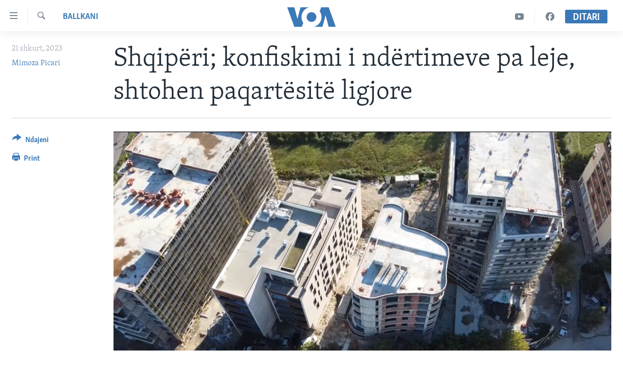

--- FILE ---
content_type: text/html; charset=utf-8
request_url: https://www.zeriamerikes.com/a/6972593.html
body_size: 13698
content:

<!DOCTYPE html>
<html lang="sq" dir="ltr" class="no-js">
<head>
<link href="/Content/responsive/VOA/sq-AL/VOA-sq-AL.css?&amp;av=0.0.0.0&amp;cb=306" rel="stylesheet"/>
<script src="https://tags.zeriamerikes.com/voa-pangea/prod/utag.sync.js"></script> <script type='text/javascript' src='https://www.youtube.com/iframe_api' async></script>
<script type="text/javascript">
//a general 'js' detection, must be on top level in <head>, due to CSS performance
document.documentElement.className = "js";
var cacheBuster = "306";
var appBaseUrl = "/";
var imgEnhancerBreakpoints = [0, 144, 256, 408, 650, 1023, 1597];
var isLoggingEnabled = false;
var isPreviewPage = false;
var isLivePreviewPage = false;
if (!isPreviewPage) {
window.RFE = window.RFE || {};
window.RFE.cacheEnabledByParam = window.location.href.indexOf('nocache=1') === -1;
const url = new URL(window.location.href);
const params = new URLSearchParams(url.search);
// Remove the 'nocache' parameter
params.delete('nocache');
// Update the URL without the 'nocache' parameter
url.search = params.toString();
window.history.replaceState(null, '', url.toString());
} else {
window.addEventListener('load', function() {
const links = window.document.links;
for (let i = 0; i < links.length; i++) {
links[i].href = '#';
links[i].target = '_self';
}
})
}
var pwaEnabled = false;
var swCacheDisabled;
</script>
<meta charset="utf-8" />
<title>Shqip&#235;ri; konfiskimi i nd&#235;rtimeve pa leje, shtohen paqart&#235;sit&#235; ligjore</title>
<meta name="description" content="Mjaft qytetar&#235;, q&#235; kan&#235; bler&#235; apartamente n&#235; 25 nd&#235;rtesat e konfiskuara tashm&#235;, jan&#235; t&#235; shqet&#235;suar mbi t&#235; ardhmen e investimit t&#235; tyre n&#235; k&#235;to objekte." />
<meta name="keywords" content="Lajme, Ballkani" />
<meta name="viewport" content="width=device-width, initial-scale=1.0" />
<meta http-equiv="X-UA-Compatible" content="IE=edge" />
<meta name="robots" content="max-image-preview:large"><meta property="fb:pages" content="177134534535" />
<meta name="msvalidate.01" content="3286EE554B6F672A6F2E608C02343C0E" /><meta name="yandex-verification" content="65825bbe0609590f" />
<link href="https://www.zeriamerikes.com/a/6972593.html" rel="canonical" />
<meta name="apple-mobile-web-app-title" content="Z&#235;ri i Amerik&#235;s" />
<meta name="apple-mobile-web-app-status-bar-style" content="black" />
<meta name="apple-itunes-app" content="app-id=632618796, app-argument=//6972593.ltr" />
<meta content="Shqipëri; konfiskimi i ndërtimeve pa leje, shtohen paqartësitë ligjore" property="og:title" />
<meta content="Mjaft qytetarë, që kanë blerë apartamente në 25 ndërtesat e konfiskuara tashmë, janë të shqetësuar mbi të ardhmen e investimit të tyre në këto objekte." property="og:description" />
<meta content="article" property="og:type" />
<meta content="https://www.zeriamerikes.com/a/6972593.html" property="og:url" />
<meta content="Voice of America" property="og:site_name" />
<meta content="https://www.facebook.com/zeriamerikes" property="article:publisher" />
<meta content="https://gdb.voanews.com/01000000-0aff-0242-f876-08db142f82ee_w1200_h630.png" property="og:image" />
<meta content="1200" property="og:image:width" />
<meta content="630" property="og:image:height" />
<meta content="1693912720906710" property="fb:app_id" />
<meta content="Mimoza Picari" name="Author" />
<meta content="summary_large_image" name="twitter:card" />
<meta content="@zeriamerikes" name="twitter:site" />
<meta content="https://gdb.voanews.com/01000000-0aff-0242-f876-08db142f82ee_w1200_h630.png" name="twitter:image" />
<meta content="Shqipëri; konfiskimi i ndërtimeve pa leje, shtohen paqartësitë ligjore" name="twitter:title" />
<meta content="Mjaft qytetarë, që kanë blerë apartamente në 25 ndërtesat e konfiskuara tashmë, janë të shqetësuar mbi të ardhmen e investimit të tyre në këto objekte." name="twitter:description" />
<link rel="amphtml" href="https://www.zeriamerikes.com/amp/6972593.html" />
<script type="application/ld+json">{"articleSection":"Ballkani","isAccessibleForFree":true,"headline":"Shqipëri; konfiskimi i ndërtimeve pa leje, shtohen paqartësitë ligjore","inLanguage":"sq-AL","keywords":"Lajme, Ballkani","author":{"@type":"Person","url":"https://www.zeriamerikes.com/author/mimoza-picari/jjiyp","description":"","image":{"@type":"ImageObject"},"name":"Mimoza Picari"},"datePublished":"2023-02-21 17:18:18Z","dateModified":"2023-02-21 19:25:41Z","publisher":{"logo":{"width":512,"height":220,"@type":"ImageObject","url":"https://www.zeriamerikes.com/Content/responsive/VOA/sq-AL/img/logo.png"},"@type":"NewsMediaOrganization","url":"https://www.zeriamerikes.com","sameAs":["https://facebook.com/zeriamerikes","https://twitter.com/zeriamerikes","https://www.youtube.com/zeriamerikes","https://www.instagram.com/zeriamerikes/"],"name":"Zëri i Amerikës","alternateName":""},"@context":"https://schema.org","@type":"NewsArticle","mainEntityOfPage":"https://www.zeriamerikes.com/a/6972593.html","url":"https://www.zeriamerikes.com/a/6972593.html","description":"Mjaft qytetarë, që kanë blerë apartamente në 25 ndërtesat e konfiskuara tashmë, janë të shqetësuar mbi të ardhmen e investimit të tyre në këto objekte.","image":{"width":1080,"height":608,"@type":"ImageObject","url":"https://gdb.voanews.com/01000000-0aff-0242-f876-08db142f82ee_w1080_h608.png"},"name":"Shqipëri; konfiskimi i ndërtimeve pa leje, shtohen paqartësitë ligjore"}</script>
<script src="/Scripts/responsive/infographics.b?v=dVbZ-Cza7s4UoO3BqYSZdbxQZVF4BOLP5EfYDs4kqEo1&amp;av=0.0.0.0&amp;cb=306"></script>
<script src="/Scripts/responsive/loader.b?v=Q26XNwrL6vJYKjqFQRDnx01Lk2pi1mRsuLEaVKMsvpA1&amp;av=0.0.0.0&amp;cb=306"></script>
<link rel="icon" type="image/svg+xml" href="/Content/responsive/VOA/img/webApp/favicon.svg" />
<link rel="alternate icon" href="/Content/responsive/VOA/img/webApp/favicon.ico" />
<link rel="apple-touch-icon" sizes="152x152" href="/Content/responsive/VOA/img/webApp/ico-152x152.png" />
<link rel="apple-touch-icon" sizes="144x144" href="/Content/responsive/VOA/img/webApp/ico-144x144.png" />
<link rel="apple-touch-icon" sizes="114x114" href="/Content/responsive/VOA/img/webApp/ico-114x114.png" />
<link rel="apple-touch-icon" sizes="72x72" href="/Content/responsive/VOA/img/webApp/ico-72x72.png" />
<link rel="apple-touch-icon-precomposed" href="/Content/responsive/VOA/img/webApp/ico-57x57.png" />
<link rel="icon" sizes="192x192" href="/Content/responsive/VOA/img/webApp/ico-192x192.png" />
<link rel="icon" sizes="128x128" href="/Content/responsive/VOA/img/webApp/ico-128x128.png" />
<meta name="msapplication-TileColor" content="#ffffff" />
<meta name="msapplication-TileImage" content="/Content/responsive/VOA/img/webApp/ico-144x144.png" />
<link rel="alternate" type="application/rss+xml" title="VOA - Top Stories [RSS]" href="/api/" />
<link rel="sitemap" type="application/rss+xml" href="/sitemap.xml" />
</head>
<body class=" nav-no-loaded cc_theme pg-article print-lay-article js-category-to-nav nojs-images ">
<script type="text/javascript" >
var analyticsData = {url:"https://www.zeriamerikes.com/a/6972593.html",property_id:"449",article_uid:"6972593",page_title:"Shqipëri; konfiskimi i ndërtimeve pa leje, shtohen paqartësitë ligjore",page_type:"article",content_type:"article",subcontent_type:"article",last_modified:"2023-02-21 19:25:41Z",pub_datetime:"2023-02-21 17:18:18Z",pub_year:"2023",pub_month:"02",pub_day:"21",pub_hour:"17",pub_weekday:"Tuesday",section:"ballkani",english_section:"news-balkans",byline:"Mimoza Picari",categories:"news,news-balkans",domain:"www.zeriamerikes.com",language:"Albanian",language_service:"VOA Albanian",platform:"web",copied:"no",copied_article:"",copied_title:"",runs_js:"Yes",cms_release:"8.44.0.0.306",enviro_type:"prod",slug:"",entity:"VOA",short_language_service:"ALB",platform_short:"W",page_name:"Shqipëri; konfiskimi i ndërtimeve pa leje, shtohen paqartësitë ligjore"};
</script>
<noscript><iframe src="https://www.googletagmanager.com/ns.html?id=GTM-N8MP7P" height="0" width="0" style="display:none;visibility:hidden"></iframe></noscript><script type="text/javascript" data-cookiecategory="analytics">
var gtmEventObject = Object.assign({}, analyticsData, {event: 'page_meta_ready'});window.dataLayer = window.dataLayer || [];window.dataLayer.push(gtmEventObject);
if (top.location === self.location) { //if not inside of an IFrame
var renderGtm = "true";
if (renderGtm === "true") {
(function(w,d,s,l,i){w[l]=w[l]||[];w[l].push({'gtm.start':new Date().getTime(),event:'gtm.js'});var f=d.getElementsByTagName(s)[0],j=d.createElement(s),dl=l!='dataLayer'?'&l='+l:'';j.async=true;j.src='//www.googletagmanager.com/gtm.js?id='+i+dl;f.parentNode.insertBefore(j,f);})(window,document,'script','dataLayer','GTM-N8MP7P');
}
}
</script>
<!--Analytics tag js version start-->
<script type="text/javascript" data-cookiecategory="analytics">
var utag_data = Object.assign({}, analyticsData, {});
if(typeof(TealiumTagFrom)==='function' && typeof(TealiumTagSearchKeyword)==='function') {
var utag_from=TealiumTagFrom();var utag_searchKeyword=TealiumTagSearchKeyword();
if(utag_searchKeyword!=null && utag_searchKeyword!=='' && utag_data["search_keyword"]==null) utag_data["search_keyword"]=utag_searchKeyword;if(utag_from!=null && utag_from!=='') utag_data["from"]=TealiumTagFrom();}
if(window.top!== window.self&&utag_data.page_type==="snippet"){utag_data.page_type = 'iframe';}
try{if(window.top!==window.self&&window.self.location.hostname===window.top.location.hostname){utag_data.platform = 'self-embed';utag_data.platform_short = 'se';}}catch(e){if(window.top!==window.self&&window.self.location.search.includes("platformType=self-embed")){utag_data.platform = 'cross-promo';utag_data.platform_short = 'cp';}}
(function(a,b,c,d){ a="https://tags.zeriamerikes.com/voa-pangea/prod/utag.js"; b=document;c="script";d=b.createElement(c);d.src=a;d.type="text/java"+c;d.async=true; a=b.getElementsByTagName(c)[0];a.parentNode.insertBefore(d,a); })();
</script>
<!--Analytics tag js version end-->
<!-- Analytics tag management NoScript -->
<noscript>
<img style="position: absolute; border: none;" src="https://ssc.zeriamerikes.com/b/ss/bbgprod,bbgentityvoa/1/G.4--NS/509014360?pageName=voa%3aalb%3aw%3aarticle%3ashqip%c3%abri%3b%20konfiskimi%20i%20nd%c3%abrtimeve%20pa%20leje%2c%20shtohen%20paqart%c3%absit%c3%ab%20ligjore&amp;c6=shqip%c3%abri%3b%20konfiskimi%20i%20nd%c3%abrtimeve%20pa%20leje%2c%20shtohen%20paqart%c3%absit%c3%ab%20ligjore&amp;v36=8.44.0.0.306&amp;v6=D=c6&amp;g=https%3a%2f%2fwww.zeriamerikes.com%2fa%2f6972593.html&amp;c1=D=g&amp;v1=D=g&amp;events=event1,event52&amp;c16=voa%20albanian&amp;v16=D=c16&amp;c5=news-balkans&amp;v5=D=c5&amp;ch=ballkani&amp;c15=albanian&amp;v15=D=c15&amp;c4=article&amp;v4=D=c4&amp;c14=6972593&amp;v14=D=c14&amp;v20=no&amp;c17=web&amp;v17=D=c17&amp;mcorgid=518abc7455e462b97f000101%40adobeorg&amp;server=www.zeriamerikes.com&amp;pageType=D=c4&amp;ns=bbg&amp;v29=D=server&amp;v25=voa&amp;v30=449&amp;v105=D=User-Agent " alt="analytics" width="1" height="1" /></noscript>
<!-- End of Analytics tag management NoScript -->
<!--*** Accessibility links - For ScreenReaders only ***-->
<section>
<div class="sr-only">
<h2>Lidhje</h2>
<ul>
<li><a href="#content" data-disable-smooth-scroll="1">Kalo n&#235; faqen kryesore</a></li>
<li><a href="#navigation" data-disable-smooth-scroll="1">Kalo tek faqja kryesore</a></li>
<li><a href="#txtHeaderSearch" data-disable-smooth-scroll="1">Kalo tek k&#235;rkimi</a></li>
</ul>
</div>
</section>
<div dir="ltr">
<div id="page">
<aside>
<div class="c-lightbox overlay-modal">
<div class="c-lightbox__intro">
<h2 class="c-lightbox__intro-title"></h2>
<button class="btn btn--rounded c-lightbox__btn c-lightbox__intro-next" title="Tjetra">
<span class="ico ico--rounded ico-chevron-forward"></span>
<span class="sr-only">Tjetra</span>
</button>
</div>
<div class="c-lightbox__nav">
<button class="btn btn--rounded c-lightbox__btn c-lightbox__btn--close" title="Mbylle">
<span class="ico ico--rounded ico-close"></span>
<span class="sr-only">Mbylle</span>
</button>
<button class="btn btn--rounded c-lightbox__btn c-lightbox__btn--prev" title="Paraardh&#235;se">
<span class="ico ico--rounded ico-chevron-backward"></span>
<span class="sr-only">Paraardh&#235;se</span>
</button>
<button class="btn btn--rounded c-lightbox__btn c-lightbox__btn--next" title="Tjetra">
<span class="ico ico--rounded ico-chevron-forward"></span>
<span class="sr-only">Tjetra</span>
</button>
</div>
<div class="c-lightbox__content-wrap">
<figure class="c-lightbox__content">
<span class="c-spinner c-spinner--lightbox">
<img src="/Content/responsive/img/player-spinner.png"
alt="please wait"
title="please wait" />
</span>
<div class="c-lightbox__img">
<div class="thumb">
<img src="" alt="" />
</div>
</div>
<figcaption>
<div class="c-lightbox__info c-lightbox__info--foot">
<span class="c-lightbox__counter"></span>
<span class="caption c-lightbox__caption"></span>
</div>
</figcaption>
</figure>
</div>
<div class="hidden">
<div class="content-advisory__box content-advisory__box--lightbox">
<span class="content-advisory__box-text">This image contains sensitive content which some people may find offensive or disturbing.</span>
<button class="btn btn--transparent content-advisory__box-btn m-t-md" value="text" type="button">
<span class="btn__text">
Click to reveal
</span>
</button>
</div>
</div>
</div>
<div class="print-dialogue">
<div class="container">
<h3 class="print-dialogue__title section-head">Print Options:</h3>
<div class="print-dialogue__opts">
<ul class="print-dialogue__opt-group">
<li class="form__group form__group--checkbox">
<input class="form__check " id="checkboxImages" name="checkboxImages" type="checkbox" checked="checked" />
<label for="checkboxImages" class="form__label m-t-md">Images</label>
</li>
<li class="form__group form__group--checkbox">
<input class="form__check " id="checkboxMultimedia" name="checkboxMultimedia" type="checkbox" checked="checked" />
<label for="checkboxMultimedia" class="form__label m-t-md">Multimedia</label>
</li>
</ul>
<ul class="print-dialogue__opt-group">
<li class="form__group form__group--checkbox">
<input class="form__check " id="checkboxEmbedded" name="checkboxEmbedded" type="checkbox" checked="checked" />
<label for="checkboxEmbedded" class="form__label m-t-md">Embedded Content</label>
</li>
<li class="form__group form__group--checkbox">
<input class="form__check " id="checkboxComments" name="checkboxComments" type="checkbox" />
<label for="checkboxComments" class="form__label m-t-md">Comments</label>
</li>
</ul>
</div>
<div class="print-dialogue__buttons">
<button class="btn btn--secondary close-button" type="button" title="Anuloje">
<span class="btn__text ">Anuloje</span>
</button>
<button class="btn btn-cust-print m-l-sm" type="button" title="Print">
<span class="btn__text ">Print</span>
</button>
</div>
</div>
</div>
<div class="ctc-message pos-fix">
<div class="ctc-message__inner">Link has been copied to clipboard</div>
</div>
</aside>
<div class="hdr-20 hdr-20--big">
<div class="hdr-20__inner">
<div class="hdr-20__max pos-rel">
<div class="hdr-20__side hdr-20__side--primary d-flex">
<label data-for="main-menu-ctrl" data-switcher-trigger="true" data-switch-target="main-menu-ctrl" class="burger hdr-trigger pos-rel trans-trigger" data-trans-evt="click" data-trans-id="menu">
<span class="ico ico-close hdr-trigger__ico hdr-trigger__ico--close burger__ico burger__ico--close"></span>
<span class="ico ico-menu hdr-trigger__ico hdr-trigger__ico--open burger__ico burger__ico--open"></span>
</label>
<div class="menu-pnl pos-fix trans-target" data-switch-target="main-menu-ctrl" data-trans-id="menu">
<div class="menu-pnl__inner">
<nav class="main-nav menu-pnl__item menu-pnl__item--first">
<ul class="main-nav__list accordeon" data-analytics-tales="false" data-promo-name="link" data-location-name="nav,secnav">
<li class="main-nav__item">
<a class="main-nav__item-name main-nav__item-name--link" href="http://m.zeriamerikes.com/" title="FAQJA KRYESORE" >FAQJA KRYESORE</a>
</li>
<li class="main-nav__item accordeon__item" data-switch-target="menu-item-892">
<label class="main-nav__item-name main-nav__item-name--label accordeon__control-label" data-switcher-trigger="true" data-for="menu-item-892">
KATEGORIT&#203;
<span class="ico ico-chevron-down main-nav__chev"></span>
</label>
<div class="main-nav__sub-list">
<a class="main-nav__item-name main-nav__item-name--link main-nav__item-name--sub" href="/z/1712" title="AMERIKA" data-item-name="news-usa" >AMERIKA</a>
<a class="main-nav__item-name main-nav__item-name--link main-nav__item-name--sub" href="/z/1703" title="BALLKANI" data-item-name="news-balkans" >BALLKANI</a>
<a class="main-nav__item-name main-nav__item-name--link main-nav__item-name--sub" href="/z/1707" title="EVROPA" data-item-name="news-europe" >EVROPA</a>
<a class="main-nav__item-name main-nav__item-name--link main-nav__item-name--sub" href="/z/1700" title="BOTA" data-item-name="news-world" >BOTA</a>
<a class="main-nav__item-name main-nav__item-name--link main-nav__item-name--sub" href="/z/1706" title="MJEDISI" data-item-name="news-environment" >MJEDISI</a>
<a class="main-nav__item-name main-nav__item-name--link main-nav__item-name--sub" href="/z/1702" title="KULTUR&#203;" data-item-name="news-culture" >KULTUR&#203;</a>
<a class="main-nav__item-name main-nav__item-name--link main-nav__item-name--sub" href="/z/1711" title="SHKENC&#203; DHE TEKNOLOGJI" data-item-name="news-science-technology" >SHKENC&#203; DHE TEKNOLOGJI</a>
<a class="main-nav__item-name main-nav__item-name--link main-nav__item-name--sub" href="/z/1708" title="SH&#203;NDET&#203;SI" data-item-name="news-health" >SH&#203;NDET&#203;SI</a>
<a class="main-nav__item-name main-nav__item-name--link main-nav__item-name--sub" href="/z/1709" title="INTERVISTA" data-item-name="interviews" >INTERVISTA</a>
<a class="main-nav__item-name main-nav__item-name--link main-nav__item-name--sub" href="/z/1718" title="DITARI" data-item-name="programs-tv-ditari" >DITARI</a>
</div>
</li>
<li class="main-nav__item">
<a class="main-nav__item-name main-nav__item-name--link" href="/z/1718" title="Ditari" data-item-name="programs-tv-ditari" >Ditari</a>
</li>
</ul>
</nav>
<div class="menu-pnl__item">
<a href="https://learningenglish.voanews.com/" class="menu-pnl__item-link" alt="Learning English">Learning English</a>
</div>
<div class="menu-pnl__item menu-pnl__item--social">
<h5 class="menu-pnl__sub-head">Follow Us</h5>
<a href="https://facebook.com/zeriamerikes" title="Na ndiqni n&#235; Facebook" data-analytics-text="follow_on_facebook" class="btn btn--rounded btn--social-inverted menu-pnl__btn js-social-btn btn-facebook" target="_blank" rel="noopener">
<span class="ico ico-facebook-alt ico--rounded"></span>
</a>
<a href="https://twitter.com/zeriamerikes" title="Na ndiqni n&#235; Twitter" data-analytics-text="follow_on_twitter" class="btn btn--rounded btn--social-inverted menu-pnl__btn js-social-btn btn-twitter" target="_blank" rel="noopener">
<span class="ico ico-twitter ico--rounded"></span>
</a>
<a href="https://www.youtube.com/zeriamerikes" title="Na ndiqni n&#235; Youtube" data-analytics-text="follow_on_youtube" class="btn btn--rounded btn--social-inverted menu-pnl__btn js-social-btn btn-youtube" target="_blank" rel="noopener">
<span class="ico ico-youtube ico--rounded"></span>
</a>
<a href="https://www.instagram.com/zeriamerikes/" title="Na ndiqni n&#235; Instagram" data-analytics-text="follow_on_instagram" class="btn btn--rounded btn--social-inverted menu-pnl__btn js-social-btn btn-instagram" target="_blank" rel="noopener">
<span class="ico ico-instagram ico--rounded"></span>
</a>
</div>
<div class="menu-pnl__item">
<a href="/navigation/allsites" class="menu-pnl__item-link">
<span class="ico ico-languages "></span>
Gjuh&#235;t
</a>
</div>
</div>
</div>
<label data-for="top-search-ctrl" data-switcher-trigger="true" data-switch-target="top-search-ctrl" class="top-srch-trigger hdr-trigger">
<span class="ico ico-close hdr-trigger__ico hdr-trigger__ico--close top-srch-trigger__ico top-srch-trigger__ico--close"></span>
<span class="ico ico-search hdr-trigger__ico hdr-trigger__ico--open top-srch-trigger__ico top-srch-trigger__ico--open"></span>
</label>
<div class="srch-top srch-top--in-header" data-switch-target="top-search-ctrl">
<div class="container">
<form action="/s" class="srch-top__form srch-top__form--in-header" id="form-topSearchHeader" method="get" role="search"><label for="txtHeaderSearch" class="sr-only">K&#235;rkoni</label>
<input type="text" id="txtHeaderSearch" name="k" placeholder="k&#235;rko..." accesskey="s" value="" class="srch-top__input analyticstag-event" onkeydown="if (event.keyCode === 13) { FireAnalyticsTagEventOnSearch('search', $dom.get('#txtHeaderSearch')[0].value) }" />
<button title="K&#235;rkoni" type="submit" class="btn btn--top-srch analyticstag-event" onclick="FireAnalyticsTagEventOnSearch('search', $dom.get('#txtHeaderSearch')[0].value) ">
<span class="ico ico-search"></span>
</button></form>
</div>
</div>
<a href="/" class="main-logo-link">
<img src="/Content/responsive/VOA/sq-AL/img/logo-compact.svg" class="main-logo main-logo--comp" alt="site logo">
<img src="/Content/responsive/VOA/sq-AL/img/logo.svg" class="main-logo main-logo--big" alt="site logo">
</a>
</div>
<div class="hdr-20__side hdr-20__side--secondary d-flex">
<a href="https://www.facebook.com/zeriamerikes/" title="Facebook" class="hdr-20__secondary-item" data-item-name="custom1">
<span class="ico-custom ico-custom--1 hdr-20__secondary-icon"></span>
</a>
<a href="https://www.youtube.com/c/zeriamerikes/videos" title="YouTube" class="hdr-20__secondary-item" data-item-name="custom2">
<span class="ico-custom ico-custom--2 hdr-20__secondary-icon"></span>
</a>
<a href="/s" title="K&#235;rkoni" class="hdr-20__secondary-item hdr-20__secondary-item--search" data-item-name="search">
<span class="ico ico-search hdr-20__secondary-icon hdr-20__secondary-icon--search"></span>
</a>
<div class="hdr-20__secondary-item live-b-drop">
<div class="live-b-drop__off">
<a href="/live" class="live-b-drop__link" title="Ditari" data-item-name="live">
<span class="badge badge--live-btn badge--live-btn-off">
Ditari
</span>
</a>
</div>
<div class="live-b-drop__on hidden">
<label data-for="live-ctrl" data-switcher-trigger="true" data-switch-target="live-ctrl" class="live-b-drop__label pos-rel">
<span class="badge badge--live badge--live-btn">
Ditari
</span>
<span class="ico ico-close live-b-drop__label-ico live-b-drop__label-ico--close"></span>
</label>
<div class="live-b-drop__panel" id="targetLivePanelDiv" data-switch-target="live-ctrl"></div>
</div>
</div>
<div class="srch-bottom">
<form action="/s" class="srch-bottom__form d-flex" id="form-bottomSearch" method="get" role="search"><label for="txtSearch" class="sr-only">K&#235;rkoni</label>
<input type="search" id="txtSearch" name="k" placeholder="k&#235;rko..." accesskey="s" value="" class="srch-bottom__input analyticstag-event" onkeydown="if (event.keyCode === 13) { FireAnalyticsTagEventOnSearch('search', $dom.get('#txtSearch')[0].value) }" />
<button title="K&#235;rkoni" type="submit" class="btn btn--bottom-srch analyticstag-event" onclick="FireAnalyticsTagEventOnSearch('search', $dom.get('#txtSearch')[0].value) ">
<span class="ico ico-search"></span>
</button></form>
</div>
</div>
<img src="/Content/responsive/VOA/sq-AL/img/logo-print.gif" class="logo-print" alt="site logo">
<img src="/Content/responsive/VOA/sq-AL/img/logo-print_color.png" class="logo-print logo-print--color" alt="site logo">
</div>
</div>
</div>
<script>
if (document.body.className.indexOf('pg-home') > -1) {
var nav2In = document.querySelector('.hdr-20__inner');
var nav2Sec = document.querySelector('.hdr-20__side--secondary');
var secStyle = window.getComputedStyle(nav2Sec);
if (nav2In && window.pageYOffset < 150 && secStyle['position'] !== 'fixed') {
nav2In.classList.add('hdr-20__inner--big')
}
}
</script>
<div class="c-hlights c-hlights--breaking c-hlights--no-item" data-hlight-display="mobile,desktop">
<div class="c-hlights__wrap container p-0">
<div class="c-hlights__nav">
<a role="button" href="#" title="Paraardh&#235;se">
<span class="ico ico-chevron-backward m-0"></span>
<span class="sr-only">Paraardh&#235;se</span>
</a>
<a role="button" href="#" title="Tjetra">
<span class="ico ico-chevron-forward m-0"></span>
<span class="sr-only">Tjetra</span>
</a>
</div>
<span class="c-hlights__label">
<span class="">Breaking News</span>
<span class="switcher-trigger">
<label data-for="more-less-1" data-switcher-trigger="true" class="switcher-trigger__label switcher-trigger__label--more p-b-0" title="Shih m&#235; tep&#235;r">
<span class="ico ico-chevron-down"></span>
</label>
<label data-for="more-less-1" data-switcher-trigger="true" class="switcher-trigger__label switcher-trigger__label--less p-b-0" title="Show less">
<span class="ico ico-chevron-up"></span>
</label>
</span>
</span>
<ul class="c-hlights__items switcher-target" data-switch-target="more-less-1">
</ul>
</div>
</div> <div id="content">
<main class="container">
<div class="hdr-container">
<div class="row">
<div class="col-category col-xs-12 col-md-2 pull-left"> <div class="category js-category">
<a class="" href="/z/1703">Ballkani</a> </div>
</div><div class="col-title col-xs-12 col-md-10 pull-right"> <h1 class="title pg-title">
Shqip&#235;ri; konfiskimi i nd&#235;rtimeve pa leje, shtohen paqart&#235;sit&#235; ligjore
</h1>
</div><div class="col-publishing-details col-xs-12 col-sm-12 col-md-2 pull-left"> <div class="publishing-details ">
<div class="published">
<span class="date" >
<time pubdate="pubdate" datetime="2023-02-21T18:18:18+01:00">
21 shkurt, 2023
</time>
</span>
</div>
<div class="links">
<ul class="links__list links__list--column">
<li class="links__item">
<a class="links__item-link" href="/author/mimoza-picari/jjiyp" title="Mimoza Picari">Mimoza Picari</a>
</li>
</ul>
</div>
</div>
</div><div class="col-lg-12 separator"> <div class="separator">
<hr class="title-line" />
</div>
</div><div class="col-multimedia col-xs-12 col-md-10 pull-right"> <div class="cover-media">
<figure class="media-image js-media-expand">
<div class="img-wrap">
<div class="thumb thumb16_9">
<img src="https://gdb.voanews.com/01000000-0aff-0242-f876-08db142f82ee_w250_r1_s.png" alt="Nd&#235;rtimet pa leje Tiran&#235;" />
</div>
</div>
<figcaption>
<span class="caption">Nd&#235;rtimet pa leje Tiran&#235;</span>
</figcaption>
</figure>
</div>
</div><div class="col-xs-12 col-md-2 pull-left article-share pos-rel"> <div class="share--box">
<div class="sticky-share-container" style="display:none">
<div class="container">
<a href="https://www.zeriamerikes.com" id="logo-sticky-share">&nbsp;</a>
<div class="pg-title pg-title--sticky-share">
Shqip&#235;ri; konfiskimi i nd&#235;rtimeve pa leje, shtohen paqart&#235;sit&#235; ligjore
</div>
<div class="sticked-nav-actions">
<!--This part is for sticky navigation display-->
<p class="buttons link-content-sharing p-0 ">
<button class="btn btn--link btn-content-sharing p-t-0 " id="btnContentSharing" value="text" role="Button" type="" title="Mund&#235;si t&#235; tjera p&#235;r t&#235; ndar&#235;">
<span class="ico ico-share ico--l"></span>
<span class="btn__text ">
Ndajeni
</span>
</button>
</p>
<aside class="content-sharing js-content-sharing js-content-sharing--apply-sticky content-sharing--sticky"
role="complementary"
data-share-url="https://www.zeriamerikes.com/a/6972593.html" data-share-title="Shqip&#235;ri; konfiskimi i nd&#235;rtimeve pa leje, shtohen paqart&#235;sit&#235; ligjore" data-share-text="Mjaft qytetar&#235;, q&#235; kan&#235; bler&#235; apartamente n&#235; 25 nd&#235;rtesat e konfiskuara tashm&#235;, jan&#235; t&#235; shqet&#235;suar mbi t&#235; ardhmen e investimit t&#235; tyre n&#235; k&#235;to objekte.">
<div class="content-sharing__popover">
<h6 class="content-sharing__title">Ndajeni</h6>
<button href="#close" id="btnCloseSharing" class="btn btn--text-like content-sharing__close-btn">
<span class="ico ico-close ico--l"></span>
</button>
<ul class="content-sharing__list">
<li class="content-sharing__item">
<div class="ctc ">
<input type="text" class="ctc__input" readonly="readonly">
<a href="" js-href="https://www.zeriamerikes.com/a/6972593.html" class="content-sharing__link ctc__button">
<span class="ico ico-copy-link ico--rounded ico--s"></span>
<span class="content-sharing__link-text">Copy link</span>
</a>
</div>
</li>
<li class="content-sharing__item">
<a href="https://facebook.com/sharer.php?u=https%3a%2f%2fwww.zeriamerikes.com%2fa%2f6972593.html"
data-analytics-text="share_on_facebook"
title="Facebook" target="_blank"
class="content-sharing__link js-social-btn">
<span class="ico ico-facebook ico--rounded ico--s"></span>
<span class="content-sharing__link-text">Facebook</span>
</a>
</li>
<li class="content-sharing__item">
<a href="https://twitter.com/share?url=https%3a%2f%2fwww.zeriamerikes.com%2fa%2f6972593.html&amp;text=Shqip%c3%abri%3b+konfiskimi+i+nd%c3%abrtimeve+pa+leje%2c+shtohen+paqart%c3%absit%c3%ab+ligjore"
data-analytics-text="share_on_twitter"
title="Twitter" target="_blank"
class="content-sharing__link js-social-btn">
<span class="ico ico-twitter ico--rounded ico--s"></span>
<span class="content-sharing__link-text">Twitter</span>
</a>
</li>
<li class="content-sharing__item">
<a href="mailto:?body=https%3a%2f%2fwww.zeriamerikes.com%2fa%2f6972593.html&amp;subject=Shqip&#235;ri; konfiskimi i nd&#235;rtimeve pa leje, shtohen paqart&#235;sit&#235; ligjore"
title="Email"
class="content-sharing__link ">
<span class="ico ico-email ico--rounded ico--s"></span>
<span class="content-sharing__link-text">Email</span>
</a>
</li>
</ul>
</div>
</aside>
</div>
</div>
</div>
<div class="links">
<p class="buttons link-content-sharing p-0 ">
<button class="btn btn--link btn-content-sharing p-t-0 " id="btnContentSharing" value="text" role="Button" type="" title="Mund&#235;si t&#235; tjera p&#235;r t&#235; ndar&#235;">
<span class="ico ico-share ico--l"></span>
<span class="btn__text ">
Ndajeni
</span>
</button>
</p>
<aside class="content-sharing js-content-sharing " role="complementary"
data-share-url="https://www.zeriamerikes.com/a/6972593.html" data-share-title="Shqip&#235;ri; konfiskimi i nd&#235;rtimeve pa leje, shtohen paqart&#235;sit&#235; ligjore" data-share-text="Mjaft qytetar&#235;, q&#235; kan&#235; bler&#235; apartamente n&#235; 25 nd&#235;rtesat e konfiskuara tashm&#235;, jan&#235; t&#235; shqet&#235;suar mbi t&#235; ardhmen e investimit t&#235; tyre n&#235; k&#235;to objekte.">
<div class="content-sharing__popover">
<h6 class="content-sharing__title">Ndajeni</h6>
<button href="#close" id="btnCloseSharing" class="btn btn--text-like content-sharing__close-btn">
<span class="ico ico-close ico--l"></span>
</button>
<ul class="content-sharing__list">
<li class="content-sharing__item">
<div class="ctc ">
<input type="text" class="ctc__input" readonly="readonly">
<a href="" js-href="https://www.zeriamerikes.com/a/6972593.html" class="content-sharing__link ctc__button">
<span class="ico ico-copy-link ico--rounded ico--l"></span>
<span class="content-sharing__link-text">Copy link</span>
</a>
</div>
</li>
<li class="content-sharing__item">
<a href="https://facebook.com/sharer.php?u=https%3a%2f%2fwww.zeriamerikes.com%2fa%2f6972593.html"
data-analytics-text="share_on_facebook"
title="Facebook" target="_blank"
class="content-sharing__link js-social-btn">
<span class="ico ico-facebook ico--rounded ico--l"></span>
<span class="content-sharing__link-text">Facebook</span>
</a>
</li>
<li class="content-sharing__item">
<a href="https://twitter.com/share?url=https%3a%2f%2fwww.zeriamerikes.com%2fa%2f6972593.html&amp;text=Shqip%c3%abri%3b+konfiskimi+i+nd%c3%abrtimeve+pa+leje%2c+shtohen+paqart%c3%absit%c3%ab+ligjore"
data-analytics-text="share_on_twitter"
title="Twitter" target="_blank"
class="content-sharing__link js-social-btn">
<span class="ico ico-twitter ico--rounded ico--l"></span>
<span class="content-sharing__link-text">Twitter</span>
</a>
</li>
<li class="content-sharing__item">
<a href="mailto:?body=https%3a%2f%2fwww.zeriamerikes.com%2fa%2f6972593.html&amp;subject=Shqip&#235;ri; konfiskimi i nd&#235;rtimeve pa leje, shtohen paqart&#235;sit&#235; ligjore"
title="Email"
class="content-sharing__link ">
<span class="ico ico-email ico--rounded ico--l"></span>
<span class="content-sharing__link-text">Email</span>
</a>
</li>
</ul>
</div>
</aside>
<p class="link-print visible-md visible-lg buttons p-0">
<button class="btn btn--link btn-print p-t-0" onclick="if (typeof FireAnalyticsTagEvent === 'function') {FireAnalyticsTagEvent({ on_page_event: 'print_story' });}return false" title="(CTRL+P)">
<span class="ico ico-print"></span>
<span class="btn__text">Print</span>
</button>
</p>
</div>
</div>
</div>
</div>
</div>
<div class="body-container">
<div class="row">
<div class="col-xs-12 col-sm-12 col-md-10 col-lg-10 pull-right">
<div class="row">
<div class="col-xs-12 col-sm-12 col-md-8 col-lg-8 pull-left bottom-offset content-offset">
<div id="article-content" class="content-floated-wrap fb-quotable">
<div class="wsw">
<p><strong>Në Shqipëri janë krijuar pasiguri të shumta juridike pas vendimit të qeverisë për konfisikimin e ndërtimeve pa leje për qëllim fitimi, që u miratua në fillim-vjeshtë të vitit të kaluar. Mjaft qytetarë, që kanë blerë apartamente në 25 ndërtesat e konfiskuara tashmë, janë të shqetësuar mbi të ardhmen e investimit të tyre në këto objekte. Juristët shprehen se vendimi i keshillit të ministrave cënon të drejtën e pronës, dhe të sigurisë juridike. Autoritetet sqaruan për Zërin e Amerikës, se janë duke përgatitur një projektligj, që synon të rregullojë pasojat e shkaktuara nga ndërtimet pa leje dhe mënyrën e përdorimit të tyre për interes publik.</strong></p>
<p> </p><div class="wsw__embed">
<div class="media-pholder media-pholder--video media-pholder--embed">
<div class="c-sticky-container" data-poster="https://gdb.voanews.com/01000000-0aff-0242-5d6f-08db1433b0b1_tv_w250_r1.jpg">
<div class="c-sticky-element" data-sp_api="pangea-video" data-persistent data-persistent-browse-out >
<div class="c-mmp c-mmp--enabled c-mmp--loading c-mmp--video c-mmp--embed c-mmp--has-poster c-sticky-element__swipe-el"
data-player_id="" data-title="Shqip&#235;ri; konfiskimi i nd&#235;rtimeve pa leje, shtohen paqart&#235;sit&#235; ligjore" data-hide-title="False"
data-breakpoint_s="320" data-breakpoint_m="640" data-breakpoint_l="992"
data-hlsjs-src="/Scripts/responsive/hls.b"
data-bypass-dash-for-vod="true"
data-bypass-dash-for-live-video="true"
data-bypass-dash-for-live-audio="true"
id="player6972643">
<div class="c-mmp__poster js-poster c-mmp__poster--video">
<img src="https://gdb.voanews.com/01000000-0aff-0242-5d6f-08db1433b0b1_tv_w250_r1.jpg" alt="Shqip&#235;ri; konfiskimi i nd&#235;rtimeve pa leje, shtohen paqart&#235;sit&#235; ligjore" title="Shqip&#235;ri; konfiskimi i nd&#235;rtimeve pa leje, shtohen paqart&#235;sit&#235; ligjore" class="c-mmp__poster-image-h" />
</div>
<a class="c-mmp__fallback-link" href="https://voa-video-ns.akamaized.net/pangeavideo/2023/02/0/01/01000000-0aff-0242-5d6f-08db1433b0b1_240p.mp4">
<span class="c-mmp__fallback-link-icon">
<span class="ico ico-play"></span>
</span>
</a>
<div class="c-spinner">
<img src="/Content/responsive/img/player-spinner.png" alt="please wait" title="please wait" />
</div>
<span class="c-mmp__big_play_btn js-btn-play-big">
<span class="ico ico-play"></span>
</span>
<div class="c-mmp__player">
<video src="https://voa-video-hls-ns.akamaized.net/pangeavideo/2023/02/0/01/01000000-0aff-0242-5d6f-08db1433b0b1_master.m3u8" data-fallbacksrc="https://voa-video-ns.akamaized.net/pangeavideo/2023/02/0/01/01000000-0aff-0242-5d6f-08db1433b0b1.mp4" data-fallbacktype="video/mp4" data-type="application/x-mpegURL" data-info="Auto" data-sources="[{&quot;AmpSrc&quot;:&quot;https://voa-video-ns.akamaized.net/pangeavideo/2023/02/0/01/01000000-0aff-0242-5d6f-08db1433b0b1_240p.mp4&quot;,&quot;Src&quot;:&quot;https://voa-video-ns.akamaized.net/pangeavideo/2023/02/0/01/01000000-0aff-0242-5d6f-08db1433b0b1_240p.mp4&quot;,&quot;Type&quot;:&quot;video/mp4&quot;,&quot;DataInfo&quot;:&quot;240p&quot;,&quot;Url&quot;:null,&quot;BlockAutoTo&quot;:null,&quot;BlockAutoFrom&quot;:null},{&quot;AmpSrc&quot;:&quot;https://voa-video-ns.akamaized.net/pangeavideo/2023/02/0/01/01000000-0aff-0242-5d6f-08db1433b0b1.mp4&quot;,&quot;Src&quot;:&quot;https://voa-video-ns.akamaized.net/pangeavideo/2023/02/0/01/01000000-0aff-0242-5d6f-08db1433b0b1.mp4&quot;,&quot;Type&quot;:&quot;video/mp4&quot;,&quot;DataInfo&quot;:&quot;360p&quot;,&quot;Url&quot;:null,&quot;BlockAutoTo&quot;:null,&quot;BlockAutoFrom&quot;:null},{&quot;AmpSrc&quot;:&quot;https://voa-video-ns.akamaized.net/pangeavideo/2023/02/0/01/01000000-0aff-0242-5d6f-08db1433b0b1_480p.mp4&quot;,&quot;Src&quot;:&quot;https://voa-video-ns.akamaized.net/pangeavideo/2023/02/0/01/01000000-0aff-0242-5d6f-08db1433b0b1_480p.mp4&quot;,&quot;Type&quot;:&quot;video/mp4&quot;,&quot;DataInfo&quot;:&quot;480p&quot;,&quot;Url&quot;:null,&quot;BlockAutoTo&quot;:null,&quot;BlockAutoFrom&quot;:null},{&quot;AmpSrc&quot;:&quot;https://voa-video-ns.akamaized.net/pangeavideo/2023/02/0/01/01000000-0aff-0242-5d6f-08db1433b0b1_720p.mp4&quot;,&quot;Src&quot;:&quot;https://voa-video-ns.akamaized.net/pangeavideo/2023/02/0/01/01000000-0aff-0242-5d6f-08db1433b0b1_720p.mp4&quot;,&quot;Type&quot;:&quot;video/mp4&quot;,&quot;DataInfo&quot;:&quot;720p&quot;,&quot;Url&quot;:null,&quot;BlockAutoTo&quot;:null,&quot;BlockAutoFrom&quot;:null},{&quot;AmpSrc&quot;:&quot;https://voa-video-ns.akamaized.net/pangeavideo/2023/02/0/01/01000000-0aff-0242-5d6f-08db1433b0b1_1080p.mp4&quot;,&quot;Src&quot;:&quot;https://voa-video-ns.akamaized.net/pangeavideo/2023/02/0/01/01000000-0aff-0242-5d6f-08db1433b0b1_1080p.mp4&quot;,&quot;Type&quot;:&quot;video/mp4&quot;,&quot;DataInfo&quot;:&quot;1080p&quot;,&quot;Url&quot;:null,&quot;BlockAutoTo&quot;:null,&quot;BlockAutoFrom&quot;:null}]" data-pub_datetime="2023-02-21 18:03:23Z" data-lt-on-play="0" data-lt-url="" webkit-playsinline="webkit-playsinline" playsinline="playsinline" style="width:100%; height:100%" title="Shqipëri; konfiskimi i ndërtimeve pa leje, shtohen paqartësitë ligjore" data-aspect-ratio="640/360" data-sdkadaptive="true" data-sdkamp="false" data-sdktitle="Shqipëri; konfiskimi i ndërtimeve pa leje, shtohen paqartësitë ligjore" data-sdkvideo="html5" data-sdkid="6972643" data-sdktype="Video ondemand">
</video>
</div>
<div class="c-mmp__overlay c-mmp__overlay--title c-mmp__overlay--partial c-mmp__overlay--disabled c-mmp__overlay--slide-from-top js-c-mmp__title-overlay">
<span class="c-mmp__overlay-actions c-mmp__overlay-actions-top js-overlay-actions">
<span class="c-mmp__overlay-actions-link c-mmp__overlay-actions-link--embed js-btn-embed-overlay" title="Embed">
<span class="c-mmp__overlay-actions-link-ico ico ico-embed-code"></span>
<span class="c-mmp__overlay-actions-link-text">Embed</span>
</span>
<span class="c-mmp__overlay-actions-link c-mmp__overlay-actions-link--share js-btn-sharing-overlay" title="share">
<span class="c-mmp__overlay-actions-link-ico ico ico-share"></span>
<span class="c-mmp__overlay-actions-link-text">share</span>
</span>
<span class="c-mmp__overlay-actions-link c-mmp__overlay-actions-link--close-sticky c-sticky-element__close-el" title="close">
<span class="c-mmp__overlay-actions-link-ico ico ico-close"></span>
</span>
</span>
<div class="c-mmp__overlay-title js-overlay-title">
<h5 class="c-mmp__overlay-media-title">
<a class="js-media-title-link" href="/a/6972643.html" target="_blank" rel="noopener" title="Shqip&#235;ri; konfiskimi i nd&#235;rtimeve pa leje, shtohen paqart&#235;sit&#235; ligjore">Shqip&#235;ri; konfiskimi i nd&#235;rtimeve pa leje, shtohen paqart&#235;sit&#235; ligjore</a>
</h5>
<div class="c-mmp__overlay-site-title">
<small>by <a href="https://www.zeriamerikes.com" target="_blank" rel="noopener" title="Z&#235;ri i Amerik&#235;s">Z&#235;ri i Amerik&#235;s</a></small>
</div>
</div>
</div>
<div class="c-mmp__overlay c-mmp__overlay--sharing c-mmp__overlay--disabled c-mmp__overlay--slide-from-bottom js-c-mmp__sharing-overlay">
<span class="c-mmp__overlay-actions">
<span class="c-mmp__overlay-actions-link c-mmp__overlay-actions-link--embed js-btn-embed-overlay" title="Embed">
<span class="c-mmp__overlay-actions-link-ico ico ico-embed-code"></span>
<span class="c-mmp__overlay-actions-link-text">Embed</span>
</span>
<span class="c-mmp__overlay-actions-link c-mmp__overlay-actions-link--share js-btn-sharing-overlay" title="share">
<span class="c-mmp__overlay-actions-link-ico ico ico-share"></span>
<span class="c-mmp__overlay-actions-link-text">share</span>
</span>
<span class="c-mmp__overlay-actions-link c-mmp__overlay-actions-link--close js-btn-close-overlay" title="close">
<span class="c-mmp__overlay-actions-link-ico ico ico-close"></span>
</span>
</span>
<div class="c-mmp__overlay-tabs">
<div class="c-mmp__overlay-tab c-mmp__overlay-tab--disabled c-mmp__overlay-tab--slide-backward js-tab-embed-overlay" data-trigger="js-btn-embed-overlay" data-embed-source="//www.zeriamerikes.com/embed/player/0/6972643.html?type=video" role="form">
<div class="c-mmp__overlay-body c-mmp__overlay-body--centered-vertical">
<div class="column">
<div class="c-mmp__status-msg ta-c js-message-embed-code-copied" role="tooltip">
The code has been copied to your clipboard.
</div>
<div class="c-mmp__form-group ta-c">
<input type="text" name="embed_code" class="c-mmp__input-text js-embed-code" dir="ltr" value="" readonly />
<span class="c-mmp__input-btn js-btn-copy-embed-code" title="Copy to clipboard"><span class="ico ico-content-copy"></span></span>
</div>
<hr class="c-mmp__separator-line" />
<div class="c-mmp__form-group ta-c">
<label class="c-mmp__form-inline-element">
<span class="c-mmp__form-inline-element-text" title="width">width</span>
<input type="text" title="width" value="640" data-default="640" dir="ltr" name="embed_width" class="ta-c c-mmp__input-text c-mmp__input-text--xs js-video-embed-width" aria-live="assertive" />
<span class="c-mmp__input-suffix">px</span>
</label>
<label class="c-mmp__form-inline-element">
<span class="c-mmp__form-inline-element-text" title="height">height</span>
<input type="text" title="height" value="360" data-default="360" dir="ltr" name="embed_height" class="ta-c c-mmp__input-text c-mmp__input-text--xs js-video-embed-height" aria-live="assertive" />
<span class="c-mmp__input-suffix">px</span>
</label>
</div>
</div>
</div>
</div>
<div class="c-mmp__overlay-tab c-mmp__overlay-tab--disabled c-mmp__overlay-tab--slide-forward js-tab-sharing-overlay" data-trigger="js-btn-sharing-overlay" role="form">
<div class="c-mmp__overlay-body c-mmp__overlay-body--centered-vertical">
<div class="column">
<div class="not-apply-to-sticky audio-fl-bwd">
<aside class="player-content-share share share--mmp" role="complementary"
data-share-url="https://www.zeriamerikes.com/a/6972643.html" data-share-title="Shqip&#235;ri; konfiskimi i nd&#235;rtimeve pa leje, shtohen paqart&#235;sit&#235; ligjore" data-share-text="">
<ul class="share__list">
<li class="share__item">
<a href="https://facebook.com/sharer.php?u=https%3a%2f%2fwww.zeriamerikes.com%2fa%2f6972643.html"
data-analytics-text="share_on_facebook"
title="Facebook" target="_blank"
class="btn bg-transparent js-social-btn">
<span class="ico ico-facebook fs_xl "></span>
</a>
</li>
<li class="share__item">
<a href="https://twitter.com/share?url=https%3a%2f%2fwww.zeriamerikes.com%2fa%2f6972643.html&amp;text=Shqip%c3%abri%3b+konfiskimi+i+nd%c3%abrtimeve+pa+leje%2c+shtohen+paqart%c3%absit%c3%ab+ligjore"
data-analytics-text="share_on_twitter"
title="Twitter" target="_blank"
class="btn bg-transparent js-social-btn">
<span class="ico ico-twitter fs_xl "></span>
</a>
</li>
<li class="share__item">
<a href="/a/6972643.html" title="Share this media" class="btn bg-transparent" target="_blank" rel="noopener">
<span class="ico ico-ellipsis fs_xl "></span>
</a>
</li>
</ul>
</aside>
</div>
<hr class="c-mmp__separator-line audio-fl-bwd xs-hidden s-hidden" />
<div class="c-mmp__status-msg ta-c js-message-share-url-copied" role="tooltip">
The URL has been copied to your clipboard
</div>
<div class="c-mmp__form-group ta-c audio-fl-bwd xs-hidden s-hidden">
<input type="text" name="share_url" class="c-mmp__input-text js-share-url" value="https://www.zeriamerikes.com/a/6972643.html" dir="ltr" readonly />
<span class="c-mmp__input-btn js-btn-copy-share-url" title="Copy to clipboard"><span class="ico ico-content-copy"></span></span>
</div>
</div>
</div>
</div>
</div>
</div>
<div class="c-mmp__overlay c-mmp__overlay--settings c-mmp__overlay--disabled c-mmp__overlay--slide-from-bottom js-c-mmp__settings-overlay">
<span class="c-mmp__overlay-actions">
<span class="c-mmp__overlay-actions-link c-mmp__overlay-actions-link--close js-btn-close-overlay" title="close">
<span class="c-mmp__overlay-actions-link-ico ico ico-close"></span>
</span>
</span>
<div class="c-mmp__overlay-body c-mmp__overlay-body--centered-vertical">
<div class="column column--scrolling js-sources"></div>
</div>
</div>
<div class="c-mmp__overlay c-mmp__overlay--disabled js-c-mmp__disabled-overlay">
<div class="c-mmp__overlay-body c-mmp__overlay-body--centered-vertical">
<div class="column">
<p class="ta-c"><span class="ico ico-clock"></span>No media source currently available</p>
</div>
</div>
</div>
<div class="c-mmp__cpanel-container js-cpanel-container">
<div class="c-mmp__cpanel c-mmp__cpanel--hidden">
<div class="c-mmp__cpanel-playback-controls">
<span class="c-mmp__cpanel-btn c-mmp__cpanel-btn--play js-btn-play" title="play">
<span class="ico ico-play m-0"></span>
</span>
<span class="c-mmp__cpanel-btn c-mmp__cpanel-btn--pause js-btn-pause" title="pause">
<span class="ico ico-pause m-0"></span>
</span>
</div>
<div class="c-mmp__cpanel-progress-controls">
<span class="c-mmp__cpanel-progress-controls-current-time js-current-time" dir="ltr">0:00</span>
<span class="c-mmp__cpanel-progress-controls-duration js-duration" dir="ltr">
0:06:01
</span>
<span class="c-mmp__indicator c-mmp__indicator--horizontal" dir="ltr">
<span class="c-mmp__indicator-lines js-progressbar">
<span class="c-mmp__indicator-line c-mmp__indicator-line--range js-playback-range" style="width:100%"></span>
<span class="c-mmp__indicator-line c-mmp__indicator-line--buffered js-playback-buffered" style="width:0%"></span>
<span class="c-mmp__indicator-line c-mmp__indicator-line--tracked js-playback-tracked" style="width:0%"></span>
<span class="c-mmp__indicator-line c-mmp__indicator-line--played js-playback-played" style="width:0%"></span>
<span class="c-mmp__indicator-line c-mmp__indicator-line--live js-playback-live"><span class="strip"></span></span>
<span class="c-mmp__indicator-btn ta-c js-progressbar-btn">
<button class="c-mmp__indicator-btn-pointer" type="button"></button>
</span>
<span class="c-mmp__badge c-mmp__badge--tracked-time c-mmp__badge--hidden js-progressbar-indicator-badge" dir="ltr" style="left:0%">
<span class="c-mmp__badge-text js-progressbar-indicator-badge-text">0:00</span>
</span>
</span>
</span>
</div>
<div class="c-mmp__cpanel-additional-controls">
<span class="c-mmp__cpanel-additional-controls-volume js-volume-controls">
<span class="c-mmp__cpanel-btn c-mmp__cpanel-btn--volume js-btn-volume" title="volume">
<span class="ico ico-volume-unmuted m-0"></span>
</span>
<span class="c-mmp__indicator c-mmp__indicator--vertical js-volume-panel" dir="ltr">
<span class="c-mmp__indicator-lines js-volumebar">
<span class="c-mmp__indicator-line c-mmp__indicator-line--range js-volume-range" style="height:100%"></span>
<span class="c-mmp__indicator-line c-mmp__indicator-line--volume js-volume-level" style="height:0%"></span>
<span class="c-mmp__indicator-slider">
<span class="c-mmp__indicator-btn ta-c c-mmp__indicator-btn--hidden js-volumebar-btn">
<button class="c-mmp__indicator-btn-pointer" type="button"></button>
</span>
</span>
</span>
</span>
</span>
<div class="c-mmp__cpanel-additional-controls-settings js-settings-controls">
<span class="c-mmp__cpanel-btn c-mmp__cpanel-btn--settings-overlay js-btn-settings-overlay" title="source switch">
<span class="ico ico-settings m-0"></span>
</span>
<span class="c-mmp__cpanel-btn c-mmp__cpanel-btn--settings-expand js-btn-settings-expand" title="source switch">
<span class="ico ico-settings m-0"></span>
</span>
<div class="c-mmp__expander c-mmp__expander--sources js-c-mmp__expander--sources">
<div class="c-mmp__expander-content js-sources"></div>
</div>
</div>
<a href="/embed/player/Article/6972643.html?type=video&amp;FullScreenMode=True" target="_blank" rel="noopener" class="c-mmp__cpanel-btn c-mmp__cpanel-btn--fullscreen js-btn-fullscreen" title="fullscreen">
<span class="ico ico-fullscreen m-0"></span>
</a>
</div>
</div>
</div>
</div>
</div>
</div>
</div>
</div>
<p>Vendimi i qeverisë për konfiskimet e ndërtimeve pa leje për qëllim fitimi, që u miratua në shtator të vitit 2022 shkaktoi mjaft debate në qarqet politike dhe juridike në vend. Ky vendim parashikon përdorimin për qëllime sociale të sipërfaqeve të konfiskuara. Njohës të fushës juridike argumentojnë, se ai bie ndesh me vetë ligjin për planifikimin dhe zhvillimin e territorit të cilit i referohet, si dhe me Kodin Penal, ndërsa deputetë të opozitës kanë kërkuar shfuqizimin e tij në Gjykatë Kushtetuese.</p>
<p>Inspektoriati Kombëtar për Mbrojtjen e Territorit i tha Zërit të Amerikës, se janë konstatuar 25 objekte që kanë shkelur lejen e ndërtimit, të cilat janë konfiskuar me vendim të Këshillit Kombëtar të Territorit.</p>
<p>Por sot 6 muaj nga miratimi i këtij Vendimi të Këshillit të Ministrave, kritikave për ligjshmërinë e tij, i shtohet dhe shqetësimi i qytetarëve, mbi fatin e apartamenteve që kanë blerë në këto ndërtesa, tashmë të konfiskuara.</p>
<p>Sipas juristëve të drejtat e zhvillimit të objektit, pas konfiskimit i kalojnë shtetit, dhe se as ligji për planifikimin dhe zhvillimin e territorit, dhe as vendimi i qeverisë, nuk parashikojnë, sipas tyre, se çfarë ndodh me objektin, kush e përfundon ndërtimin, si mbrohen palët e treta. Po ashtu, është e paqartë kur ndërtuesi nuk shfrytëzon të drejtën që i jep vendimi për të parablerë sipërfaqet pa leje, që gjithashtu është një pikë problematike, e VKM-së, pasi shteti hyn në marrëdhënie financiare me atë që ka shkelur ligjin.</p>
<p>“Shteti në këtë rast konfiskon qytetarin. Pronari e ka realizuar të drejtën e tij përmes shitjes së ndërtimit. Qytetari e ka blerë dhe shteti nuk konfiskon pronarin por qytetarin, ndërtimi i të cilit ndodhet në këtë objekt të konsideruar pa leje. Qytetari është cënuar tërësisht në kundërshtim me ligjin. Ne të gjithë jemi qytetarë, ne nuk jemi rojet e një ndërtimi pa leje, pra sa kate pa leje ka ndërtuar, sa e ka lejen. Ne i drejtohemi një shoqërie që merret me ndërtimin, një zyre noteraile, të cilët bëjnë kontratën, pra jemi në mirëbesim dhe shteti nuk mund të cënojë qytetarin për shkak të ndërtimit pa leje”- tha për Zërin e Amerikës Genc Çifligu, avokat.</p>
<p>Zëri i Amerikës bisedoi me disa qytetarë, që kanë blerë apartamente në objektet tashmë të konfiskuara. Ata nuk pranuan të intervistohen me kamera, por sqaruan se nuk kanë informacion, as nga ndërtuesit dhe as nga autoritetet, se sa i sigurt është apartamenti që kanë blerë në këto objekte.</p>
<p>Sipas tyre askush s’mund ta marrte me mend, se ndërtuesi do të tejkalonte lejen e ndërtimit, ndërkohë që blerjet janë kryer gjatë punimeve fillestare dhe figurojnë në pjesën me leje të objektit. Juristët thonë se Vendimi i Këshillit të Ministrave për konfiskimet e ndërtimeve pa leje për qëllim fitimi, cënon parimin e sigurisë juridike dhe të të drejtës së pronës.</p>
<p>Zëri i Amerikës ju drejtua Agjencisë për Media dhe Informim, për të mësuar se: “<em>Çfarë ndodh gjatë një konfiskimi kur hyrjet e apartamenteve apo njësitë e shërbimit janë shitur ndërkohë tek individë të tjerë dhe a janë të mbrojtur qytetarët që i kanë blerë ato?”.</em></p>
<p>Në përgjigjen me shkrim kjo agjensi sqaron se: “Qeveria po përgatit një ligj, i cili synon rregullimin e pasojave te shkaktuara nga ndërtimet pa leje, si dhe mënyrën e përdorimit tw tyre për interes publik”.</p>
<p>“Procesi i konfiskimit të ndërtimeve pa leje apo në tejkalim të lejes në kushtet kur ato janë të pamundura teknikisht për t’u prishur”,- thuhet me tej në përgjigje, -“është një nga instrumentet ligjor që shteti përdor për të rregulluar pasojat e paligjshmërisë në zhvillimin e territorit”.</p>
<p>Draft-ligji që po përgatitet nga një grup pune, sipas sqarimit të Agjencisë për media, është instrumenti tjetër ligjor që rregullon këto pasoja në raport me interesat e personave, të cilët janë prekur nga paligjshmëria në zhvillim, dhe se ligji i ri, synon të mbrojë të gjitha këto interesa.</p>
<p>Por nga ana tjetër njohës të fushës juridike janë kritikë për punën e institucioneve përgjegjëse në parandalimin e ndërtimeve pa leje.</p>
<p>“Mendoj se qeveria në vend të parandalonte ndërtimet pa leje, pasi i ka të gjitha strukturat, bën të kundërtën. Në momentin që plas gjithë problematika, ndërmerr veprime që nuk janë plotësisht të menaxhueshme për palët e treta. Është problemtikë e madhe rregullimi financiar”- u shpreh për Zërin e Amerikës Redi Ramaj, avokat.</p>
<p>Kontrolli i ndërtimeve pa leje kryhet nga disa institucione si Inspektoriati Kombëtar për Mbrojtjen e Tërritorit, Inspektoriatet e Mbrojtjes së Territorit në njësitë vendore, policia bashkiake dhe ajo e shtetit. Njohës të ligjit thonë, se të paktën për rastet konfiskuara, ato nuk ngarkohen me asnjë përgjegjësi, edhe përse nuk kanë kryer detyrën.</p>
<p>“Ligji për IKMT-në thotë se inspektorët duhet të kontrollojnë zonën nëse ka ndërtime pa leje. E kanë ata për detyrë, ata nuk gjobiten nuk konfiskohen, nuk merret masë për ta. Mendohet se dëmtohet subjekti ndërtues por në fakt dëmtohen qytetarët” – u shpreh për Zërin e Amerikës Ana Pertena, avokate.</p>
<p>Ekspertët mendojnë se dhe individët ngarkohen me përgjegjësi kur kryejnë transaksione në treg, por kjo sipas tyre vlen kur shteti funksionon.</p>
<p>“Por në monentin kur të gjithë institucionet shtetërore fillojnë të dështojnë njëri pas tjetrit, shkarkohen nga përgjegjësia individët, për zgjedhjet e tyre individuale dhe sejcili prej tyre mund të nisë një</p>
<p>aksion ligjor kundër institucioneve për shpërblim dëmi. Qytetari mund të parashikojë aq sa mundet, por në momentin që dikush zhvillon një ndërtesë në mes të qytetit, në pamje të plotë të gjitha organeve shtetërore, ka gjithmonë ka të drejtën të bësojë, se çdo gjë është e ligjshme, sepse janë një sërë organesh të përfshira. Në rastin konkret përgjegjësia është totalisht e organeve shetërore dhe jo e individëve”- shpjegoi për Zërin e Amerikës Dorian Matlija, Drejtor ekzekutiv i Qendrës Res Publica.</p>
<p>Në disa dalje publike kryeministri Rama, ka ngarkuar me përgjegjesi për situatën e ndërtimeve pa leje, edhe drejtësinë që nuk ka vepruar, madje ka akuzuar pëfaqësues të saj se kanë marrë rryshfet për këtë qëllim.</p>
<p>“Atyre që thonë se vetë i keni zgjedhur, po ju them se nuk i kemi vënë ne. Shumë prej prokurorëve dhe gjykatësve janë ende në rradhë, për të hyrë në fshesën e vetingut dhe janë ata që bëjnë gjëra të tilla”- u shpreh Kryeminisri Edi Rama në një reagim publik.</p>
<p>Ndërtimi pa leje është vepër penale dhe organet hetimore të paktën për 4 raste në Tiranë kanë nisur hetimet. Edhe pse autoritetet janë shprehur se Vndimi i Këshillit të Ministrave për konfiskimin e ndërtimeve pa leje për qëllim fitimi nuk i shpëton ndërtuesit që kanë tejkaluar lejen e ndërtimit nga ndjekja penale, sërish paqartësitë ligjore janë të shumta.</p>
<p>Autoritetet kanë njoftuar pak kohë më parë konfiskimin e një sipërfaqeje prej afro 100 mijë metrash katrorë në disa qytete kryesore të vendit, ndërsa proçesi duket se do të mbetet pezull deri në miratimin e projekt-ligjit që po përgatitet, për të rregulluar pasojat e ndërtimeve pa leje dhe konfiskimeve të tyre.</p>
</div>
<ul>
</ul>
</div>
</div>
</div>
</div>
</div>
</div>
</main>
</div>
<footer role="contentinfo">
<div id="foot" class="foot">
<div class="container">
<div class="foot-nav collapsed" id="foot-nav">
<div class="menu">
<ul class="items">
<li class="socials block-socials">
<span class="handler" id="socials-handler">
Follow Us
</span>
<div class="inner">
<ul class="subitems follow">
<li>
<a href="https://facebook.com/zeriamerikes" title="Na ndiqni n&#235; Facebook" data-analytics-text="follow_on_facebook" class="btn btn--rounded js-social-btn btn-facebook" target="_blank" rel="noopener">
<span class="ico ico-facebook-alt ico--rounded"></span>
</a>
</li>
<li>
<a href="https://twitter.com/zeriamerikes" title="Na ndiqni n&#235; Twitter" data-analytics-text="follow_on_twitter" class="btn btn--rounded js-social-btn btn-twitter" target="_blank" rel="noopener">
<span class="ico ico-twitter ico--rounded"></span>
</a>
</li>
<li>
<a href="https://www.youtube.com/zeriamerikes" title="Na ndiqni n&#235; Youtube" data-analytics-text="follow_on_youtube" class="btn btn--rounded js-social-btn btn-youtube" target="_blank" rel="noopener">
<span class="ico ico-youtube ico--rounded"></span>
</a>
</li>
<li>
<a href="https://www.instagram.com/zeriamerikes/" title="Na ndiqni n&#235; Instagram" data-analytics-text="follow_on_instagram" class="btn btn--rounded js-social-btn btn-instagram" target="_blank" rel="noopener">
<span class="ico ico-instagram ico--rounded"></span>
</a>
</li>
<li>
<a href="/rssfeeds" title="RSS" data-analytics-text="follow_on_rss" class="btn btn--rounded js-social-btn btn-rss" >
<span class="ico ico-rss ico--rounded"></span>
</a>
</li>
<li>
<a href="/podcasts" title="Podcast" data-analytics-text="follow_on_podcast" class="btn btn--rounded js-social-btn btn-podcast" >
<span class="ico ico-podcast ico--rounded"></span>
</a>
</li>
<li>
<a href="/subscribe.html" title="Subscribe" data-analytics-text="follow_on_subscribe" class="btn btn--rounded js-social-btn btn-email" >
<span class="ico ico-email ico--rounded"></span>
</a>
</li>
</ul>
</div>
</li>
<li class="block-primary collapsed collapsible item">
<span class="handler">
Info
<span title="close tab" class="ico ico-chevron-up"></span>
<span title="open tab" class="ico ico-chevron-down"></span>
<span title="add" class="ico ico-plus"></span>
<span title="remove" class="ico ico-minus"></span>
</span>
<div class="inner">
<ul class="subitems">
<li class="subitem">
<a class="handler" href="/p/3884.html" title="Rreth nesh" >Rreth nesh</a>
</li>
<li class="subitem">
<a class="handler" href="/subscribe.html" title="Abonim n&#235; list&#235; e-maili" >Abonim n&#235; list&#235; e-maili</a>
</li>
<li class="subitem">
<a class="handler" href="https://www.zeriamerikes.com/p/6953.html" title="Partner&#235;t" >Partner&#235;t</a>
</li>
<li class="subitem">
<a class="handler" href="/p/3886.html" title="Na kontaktoni" >Na kontaktoni</a>
</li>
<li class="subitem">
<a class="handler" href="https://www.voanews.com/p/5338.html" title="Sh&#235;nim p&#235;r privat&#235;sin&#235;" >Sh&#235;nim p&#235;r privat&#235;sin&#235;</a>
</li>
<li class="subitem">
<a class="handler" href="https://www.voanews.com/section-508" title="Si t&#235; hyni n&#235; faqen ton&#235;" target="_blank" rel="noopener">Si t&#235; hyni n&#235; faqen ton&#235;</a>
</li>
</ul>
</div>
</li>
<li class="block-primary collapsed collapsible item">
<span class="handler">
Z&#235;ri i Amerik&#235;s
<span title="close tab" class="ico ico-chevron-up"></span>
<span title="open tab" class="ico ico-chevron-down"></span>
<span title="add" class="ico ico-plus"></span>
<span title="remove" class="ico ico-minus"></span>
</span>
<div class="inner">
<ul class="subitems">
<li class="subitem">
<a class="handler" href="/z/1712" title="Amerika" >Amerika</a>
</li>
<li class="subitem">
<a class="handler" href="/z/1703" title="Ballkani" >Ballkani</a>
</li>
<li class="subitem">
<a class="handler" href="/z/1709" title="Intervista" >Intervista</a>
</li>
<li class="subitem">
<a class="handler" href="/z/1700" title="Bota" >Bota</a>
</li>
<li class="subitem">
<a class="handler" href="/z/1708" title="Sh&#235;ndet&#235;si" >Sh&#235;ndet&#235;si</a>
</li>
<li class="subitem">
<a class="handler" href="/z/1706" title="Mjedisi" >Mjedisi</a>
</li>
<li class="subitem">
<a class="handler" href="https://editorials.voa.gov/z/6196" title="Pik&#235;pamja e qeveris&#235; s&#235; SHBA" >Pik&#235;pamja e qeveris&#235; s&#235; SHBA</a>
</li>
</ul>
</div>
</li>
</ul>
</div>
</div>
<div class="foot__item foot__item--copyrights">
<p class="copyright"></p>
</div>
</div>
</div>
</footer> </div>
</div>
<script defer src="/Scripts/responsive/serviceWorkerInstall.js?cb=306"></script>
<script type="text/javascript">
// opera mini - disable ico font
if (navigator.userAgent.match(/Opera Mini/i)) {
document.getElementsByTagName("body")[0].className += " can-not-ff";
}
// mobile browsers test
if (typeof RFE !== 'undefined' && RFE.isMobile) {
if (RFE.isMobile.any()) {
document.getElementsByTagName("body")[0].className += " is-mobile";
}
else {
document.getElementsByTagName("body")[0].className += " is-not-mobile";
}
}
</script>
<script src="/conf.js?x=306" type="text/javascript"></script>
<div class="responsive-indicator">
<div class="visible-xs-block">XS</div>
<div class="visible-sm-block">SM</div>
<div class="visible-md-block">MD</div>
<div class="visible-lg-block">LG</div>
</div>
<script type="text/javascript">
var bar_data = {
"apiId": "6972593",
"apiType": "1",
"isEmbedded": "0",
"culture": "sq-AL",
"cookieName": "cmsLoggedIn",
"cookieDomain": "www.zeriamerikes.com"
};
</script>
<div id="scriptLoaderTarget" style="display:none;contain:strict;"></div>
</body>
</html>

--- FILE ---
content_type: application/javascript; charset=utf-8
request_url: https://www.zeriamerikes.com/conf.js?x=306
body_size: 354
content:
var pangeaConfiguration = {AppSet: {}, UISet: {}, LangSet: {}, CmsSet: {}};pangeaConfiguration.UISet.Analytics = {};pangeaConfiguration.UISet.Analytics.AkamaiMediaAnalytics = "";pangeaConfiguration.UISet.Forum = {};pangeaConfiguration.UISet.Forum.FacebookForumLanguage = "en_US";pangeaConfiguration.UISet.Responsive = {};pangeaConfiguration.UISet.Responsive.Facebook = {};pangeaConfiguration.UISet.Responsive.Facebook.ApiVersion = "v2.5";pangeaConfiguration.UISet.Responsive.Navigation = {};pangeaConfiguration.UISet.Responsive.Navigation.Header = {};pangeaConfiguration.UISet.Responsive.Navigation.Header.BiggerLogo = true;pangeaConfiguration.UISet.Responsive.Player = {};pangeaConfiguration.UISet.Responsive.Player.Audio = {};pangeaConfiguration.UISet.Responsive.Player.Audio.Sticky = {};pangeaConfiguration.UISet.Responsive.Player.Audio.Sticky.Enable = true;pangeaConfiguration.UISet.Responsive.Player.Video = {};pangeaConfiguration.UISet.Responsive.Player.Video.Sticky = {};pangeaConfiguration.UISet.Responsive.Player.Video.Sticky.Enable = true;pangeaConfiguration.UISet.Responsive.ProgramUpdaterAndBreakingNews = {};pangeaConfiguration.UISet.Responsive.ProgramUpdaterAndBreakingNews.Ticker = {};pangeaConfiguration.UISet.Responsive.ProgramUpdaterAndBreakingNews.Ticker.Timer = {};pangeaConfiguration.UISet.Responsive.ProgramUpdaterAndBreakingNews.Ticker.Timer.Refresh = 30;pangeaConfiguration.UISet.Responsive.Progressive = {};pangeaConfiguration.UISet.Responsive.Progressive.ClickAmount = 5;pangeaConfiguration.UISet.Responsive.Progressive.DisableOnDesktop = true;pangeaConfiguration.UISet.Responsive.Sharing = {};pangeaConfiguration.UISet.Responsive.Sharing.FB = {};pangeaConfiguration.UISet.Responsive.Sharing.FB.Quotation = {};pangeaConfiguration.UISet.Responsive.Sharing.FB.Quotation.SdkSourceUrl = "https://connect.facebook.net/en_US/sdk.js#xfbml=1\u0026version=v2.6";pangeaConfiguration.AppSet.Responsive = {};pangeaConfiguration.AppSet.Responsive.DedicatedLive = {};pangeaConfiguration.AppSet.Responsive.DedicatedLive.Player = {};pangeaConfiguration.AppSet.Responsive.DedicatedLive.Player.Interval = {};pangeaConfiguration.AppSet.Responsive.DedicatedLive.Player.Interval.ExpiresSeconds = 20;pangeaConfiguration.AppSet.Responsive.DedicatedLive.Playlist = {};pangeaConfiguration.AppSet.Responsive.DedicatedLive.Playlist.Interval = {};pangeaConfiguration.AppSet.Responsive.DedicatedLive.Playlist.Interval.ExpiresSeconds = 20;pangeaConfiguration.AppSet.Responsive.EditorialBar = {};pangeaConfiguration.AppSet.Responsive.EditorialBar.ApiUrl = "https://voa.pangea-cms.com/publisher/api/site/itemdata";pangeaConfiguration.AppSet.System = {};pangeaConfiguration.AppSet.System.Facebook = {};pangeaConfiguration.AppSet.System.Facebook.AppApiKey = "1693912720906710";